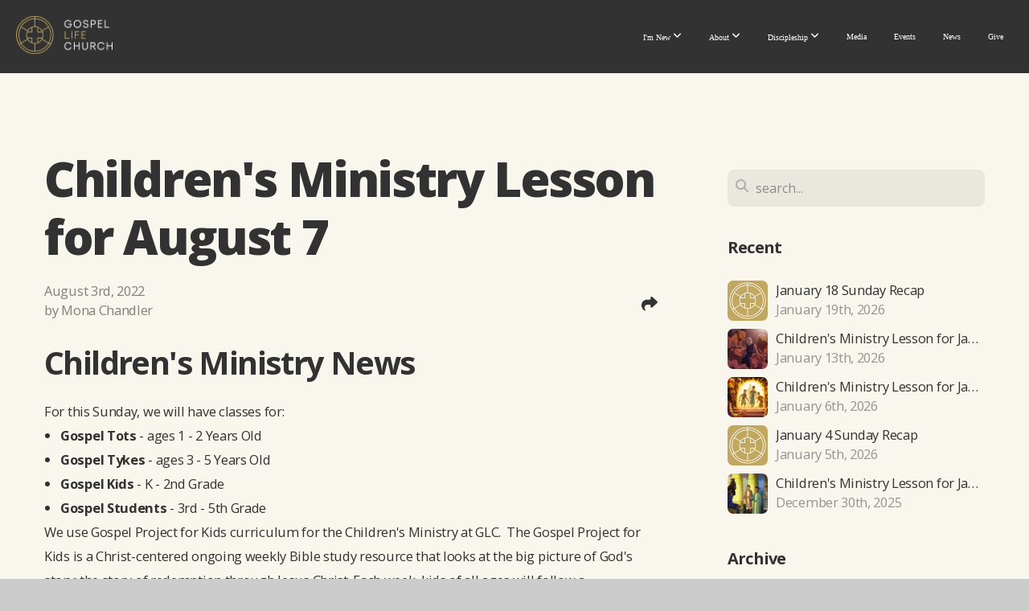

--- FILE ---
content_type: text/html; charset=UTF-8
request_url: https://www.gospellifenb.com/blog/2022/08/03/children-s-ministry-lesson-for-august-7
body_size: 11028
content:
<!DOCTYPE html>
<html class="wf-loading">
	<head>
		<meta http-equiv="Content-Type" content="text/html; charset=utf-8" />
		<meta name="viewport" content="width=device-width, initial-scale=1.0" />
<meta name="provider" content="snappages" />
<meta http-equiv="X-UA-Compatible" content="IE=Edge"/>
    <meta name="keywords" content="church, gospel, reformed, missional, Jesus" />
    <link rel="alternate" type="application/rss+xml" title="RSS" href="/blog/rss" />
        <meta name="description" content="For this Sunday, we will have classes for:Gospel Tots - ages 1 - 2 Years Old&nbsp;Gospel Tykes - ages 3 - 5 Years Old&nbsp;Gospel Kids&nbsp;- K - 2nd GradeGospel Students&nbsp;- 3rd - 5th GradeWe use Gospel Project for Kids curriculum for the Children's Ministry at GLC. &nbsp;The Gospel Project for Kids is a Christ-centered ongoing weekly Bible study resource that looks at the big picture of God's story; the story of rede..." />
        <meta name="twitter:card" value="summary">
        <meta property="og:title" content="Children's Ministry Lesson for August 7" />
        <meta property="og:type" content="article" />
        <meta property="og:url" content="http://www.gospellifenb.com/blog/2022/08/03/children-s-ministry-lesson-for-august-7" />
        <meta property="og:image" content="http://storage2.snappages.site/W9QJWP/assets/images/8298014_3200x1800_2500.jpg" />
        <meta property="og:image:secure_url" content="https://storage2.snappages.site/W9QJWP/assets/images/8298014_3200x1800_2500.jpg" />
        <meta property="og:site_name" content="Gospel Life Church | New Braunfels, TX" />
        <meta property="og:description" content="For this Sunday, we will have classes for:Gospel Tots - ages 1 - 2 Years Old&nbsp;Gospel Tykes - ages 3 - 5 Years Old&nbsp;Gospel Kids&nbsp;- K - 2nd GradeGospel Students&nbsp;- 3rd - 5th GradeWe use Gospel Project for Kids curriculum for the Children's Ministry at GLC. &nbsp;The Gospel Project for Kids is a Christ-centered ongoing weekly Bible study resource that looks at the big picture of God's story; the story of rede..." />
    <link rel="shortcut icon" href="https://storage2.snappages.site/W9QJWP/assets/favicon.png">
<link rel="canonical" href="https://www.gospellifenb.com/blog/2022/08/03/children-s-ministry-lesson-for-august-7" />
<title>Children's Ministry Lesson for August 7 | Gospel Life Church | New Braunfels, TX</title>
    <script defer src="https://ajax.googleapis.com/ajax/libs/jquery/2.1.3/jquery.min.js"></script>
<script>
	var wid=23153, pid=331059, ptype='blog', tid=63042, custom_fonts = "Lato:100,100italic,300,300italic,regular,italic,700,700italic,900,900italic|NTR:regular|Open Sans:300,300italic,regular,italic,600,600italic,700,700italic,800,800italic&display=swap";var page_type="blog-post", render_url="https://site.snappages.site";</script>
<link href="https://assets2.snappages.site/global/styles/website.min.css?v=1768428243" type="text/css" rel="stylesheet" /><script defer src="https://assets2.snappages.site/global/assets/js/website.min.js?v=1768428243" type="text/javascript"></script><script src="https://s7.addthis.com/js/300/addthis_widget.js#async=1" type="text/javascript"></script>
<link class="core-style" href="https://storage2.snappages.site/W9QJWP/assets/themes/63042/style1761235749.css" type="text/css" rel="stylesheet" />
<link href="https://site.snappages.site/assets/icons/fontawesome/webfonts/fa-brands-400.woff2" rel="preload" as="font" type="font/woff2" crossorigin="anonymous"/>
<link href="https://site.snappages.site/assets/icons/fontawesome/webfonts/fa-regular-400.woff2" rel="preload" as="font" type="font/woff2" crossorigin="anonymous"/>
<link href="https://site.snappages.site/assets/icons/fontawesome/webfonts/fa-solid-900.woff2" rel="preload" as="font" type="font/woff2" crossorigin="anonymous"/>
<link href="https://site.snappages.site/assets/icons/fontawesome/css/all.min.css" rel="stylesheet"/>
<link href="https://site.snappages.site/assets/icons/fontawesome/css/all.min.css" rel="stylesheet"/>
<noscript><link href="https://site.snappages.site/assets/icons/fontawesome/css/all.min.css" rel="stylesheet" as="style"/></noscript>
<link href="https://site.snappages.site/assets/icons/fontawesome/css/v4-shims.min.css" rel="preload" as="style" onload="this.rel='stylesheet'"/>
<noscript><link href="https://site.snappages.site/assets/icons/fontawesome/css/v4-shims.min.css" rel="stylesheet" as="style"/></noscript>
<link href="https://assets2.snappages.site/global/assets/icons/pixeden/css/pe-icon-7-stroke.min.css" rel="preload" as="style" onload="this.rel='stylesheet'"/>
<noscript><link href="https://assets2.snappages.site/global/assets/icons/pixeden/css/pe-icon-7-stroke.min.css" rel="stylesheet" as="style"/></noscript>
<link href="https://assets2.snappages.site/global/assets/icons/typicons/typicons.min.css" rel="preload" as="style" onload="this.rel='stylesheet'"/>
<noscript><link href="https://assets2.snappages.site/global/assets/icons/typicons/typicons.min.css" rel="preload" as="stylesheet"/></noscript>
<link href="https://use.typekit.net/hqk1yln.css" rel="stylesheet" />

<svg xmlns="https://www.w3.org/2000/svg" style="display:none;">
    <symbol id="sp-icon-amazon" viewBox="0 0 50 50">
        <g fill-rule="nonzero">
          <path id="Shape" d="M0.0909090909,38.8 C0.242409091,38.53335 0.484818182,38.51665 0.818181818,38.75 C8.39390909,43.58335 16.6363636,46 25.5454545,46 C31.4848182,46 37.3484545,44.78335 43.1363636,42.35 C43.2878636,42.28335 43.5075455,42.18335 43.7954545,42.05 C44.0833182,41.91665 44.2878636,41.81665 44.4090909,41.75 C44.8636364,41.55 45.2196818,41.65 45.4772727,42.05 C45.7348182,42.45 45.6515,42.81665 45.2272727,43.15 C44.6818182,43.58335 43.9848182,44.08335 43.1363636,44.65 C40.5302727,46.35 37.6211818,47.66665 34.4090909,48.6 C31.1969545,49.53335 28.0605909,50 25,50 C20.2727273,50 15.803,49.09165 11.5909091,47.275 C7.37877273,45.45835 3.60604545,42.9 0.272727273,39.6 C0.0909090909,39.43335 0,39.26665 0,39.1 C0,39 0.0302727273,38.9 0.0909090909,38.8 Z M13.7727273,24.55 C13.7727273,22.25 14.2878636,20.28335 15.3181818,18.65 C16.3484545,17.01665 17.7575455,15.78335 19.5454545,14.95 C21.1818182,14.18335 23.1969545,13.63335 25.5909091,13.3 C26.4090909,13.2 27.7424091,13.06665 29.5909091,12.9 L29.5909091,12.05 C29.5909091,9.91665 29.3787727,8.48335 28.9545455,7.75 C28.3181818,6.75 27.3181818,6.25 25.9545455,6.25 L25.5909091,6.25 C24.5909091,6.35 23.7272727,6.7 23,7.3 C22.2727273,7.9 21.803,8.73335 21.5909091,9.8 C21.4696818,10.46665 21.1666364,10.85 20.6818182,10.95 L15.4545455,10.25 C14.9393636,10.11665 14.6818182,9.81665 14.6818182,9.35 C14.6818182,9.25 14.6969545,9.13335 14.7272727,9 C15.2424091,6.03335 16.5075455,3.83335 18.5227273,2.4 C20.5378636,0.96665 22.8939091,0.16665 25.5909091,0 L26.7272727,0 C30.1818182,0 32.8787727,0.98335 34.8181818,2.95 C35.1223778,3.2848521 35.4034595,3.64418094 35.6590909,4.025 C35.9166364,4.40835 36.1211818,4.75 36.2727273,5.05 C36.4242273,5.35 36.5605909,5.78335 36.6818182,6.35 C36.803,6.91665 36.8939091,7.30835 36.9545455,7.525 C37.0151364,7.74165 37.0605909,8.20835 37.0909091,8.925 C37.1211818,9.64165 37.1363636,10.06665 37.1363636,10.2 L37.1363636,22.3 C37.1363636,23.16665 37.25,23.95835 37.4772727,24.675 C37.7045455,25.39165 37.9242273,25.90835 38.1363636,26.225 C38.3484545,26.54165 38.6969545,27.05 39.1818182,27.75 C39.3636364,28.05 39.4545455,28.31665 39.4545455,28.55 C39.4545455,28.81665 39.3333182,29.05 39.0909091,29.25 C36.5757273,31.65 35.2120909,32.95 35,33.15 C34.6363636,33.45 34.1969545,33.48335 33.6818182,33.25 C33.2575455,32.85 32.8863636,32.46665 32.5681818,32.1 C32.25,31.73335 32.0227273,31.46665 31.8863636,31.3 C31.75,31.13335 31.5302727,30.80835 31.2272727,30.325 C30.9242273,29.84165 30.7120909,29.51665 30.5909091,29.35 C28.8939091,31.38335 27.2272727,32.65 25.5909091,33.15 C24.5605909,33.48335 23.2878636,33.65 21.7727273,33.65 C19.4393636,33.65 17.5227273,32.85835 16.0227273,31.275 C14.5227273,29.69165 13.7727273,27.45 13.7727273,24.55 Z M21.5909091,23.55 C21.5909091,24.85 21.8863636,25.89165 22.4772727,26.675 C23.0681818,27.45835 23.8636364,27.85 24.8636364,27.85 C24.9545455,27.85 25.0833182,27.83335 25.25,27.8 C25.4166364,27.76665 25.5302727,27.75 25.5909091,27.75 C26.8636364,27.38335 27.8484545,26.48335 28.5454545,25.05 C28.8787727,24.41665 29.1287727,23.725 29.2954545,22.975 C29.4620909,22.225 29.553,21.61665 29.5681818,21.15 C29.5833182,20.68335 29.5909091,19.91665 29.5909091,18.85 L29.5909091,17.6 C27.8333182,17.6 26.5,17.73335 25.5909091,18 C22.9242273,18.83335 21.5909091,20.68335 21.5909091,23.55 Z M40.6818182,39.65 C40.7424091,39.51665 40.8333182,39.38335 40.9545455,39.25 C41.7120909,38.68335 42.4393636,38.3 43.1363636,38.1 C44.2878636,37.76665 45.4090909,37.58335 46.5,37.55 C46.803,37.51665 47.0909091,37.53335 47.3636364,37.6 C48.7272727,37.73335 49.5454545,37.98335 49.8181818,38.35 C49.9393636,38.55 50,38.85 50,39.25 L50,39.6 C50,40.76665 49.7120909,42.14165 49.1363636,43.725 C48.5605909,45.30835 47.7575455,46.58335 46.7272727,47.55 C46.5757273,47.68335 46.4393636,47.75 46.3181818,47.75 C46.2575455,47.75 46.1969545,47.73335 46.1363636,47.7 C45.9545455,47.6 45.9090909,47.41665 46,47.15 C47.1211818,44.25 47.6818182,42.23335 47.6818182,41.1 C47.6818182,40.73335 47.6211818,40.46665 47.5,40.3 C47.1969545,39.9 46.3484545,39.7 44.9545455,39.7 C44.4393636,39.7 43.8333182,39.73335 43.1363636,39.8 C42.3787727,39.9 41.6818182,40 41.0454545,40.1 C40.8636364,40.1 40.7424091,40.06665 40.6818182,40 C40.6211818,39.93335 40.6060455,39.86665 40.6363636,39.8 C40.6363636,39.76665 40.6515,39.71665 40.6818182,39.65 Z"/>
        </g>
    </symbol>
    <symbol id="sp-icon-roku" viewBox="0 0 50 50">
        <g>
          <path id="Combined-Shape" d="M8,0 L42,0 C46.418278,-8.11624501e-16 50,3.581722 50,8 L50,42 C50,46.418278 46.418278,50 42,50 L8,50 C3.581722,50 5.41083001e-16,46.418278 0,42 L0,8 C-5.41083001e-16,3.581722 3.581722,8.11624501e-16 8,0 Z M9.94591393,22.6758056 C9.94591393,23.9554559 8.93797503,25.0040346 7.705466,25.0040346 L6.5944023,25.0040346 L6.5944023,20.3268077 L7.705466,20.3268077 C8.93797503,20.3268077 9.94591393,21.3746529 9.94591393,22.6758056 Z M15,32 L11.1980679,26.5137477 C12.6117075,25.6540149 13.5405811,24.2489259 13.5405811,22.6758056 C13.5405811,20.0964239 11.1176341,18 8.14917631,18 L3,18 L3,31.9899135 L6.5944023,31.9899135 L6.5944023,27.3332264 L7.6834372,27.3332264 L10.9214498,32 L15,32 Z M19.4209982,23.6089545 C20.3760082,23.6089545 21.1686305,24.9005713 21.1686305,26.4995139 C21.1686305,28.098368 20.3760082,29.3917084 19.4209982,29.3917084 C18.4876486,29.3917084 17.6937241,28.0984122 17.6937241,26.4995139 C17.6937241,24.9006155 18.4876486,23.6089545 19.4209982,23.6089545 Z M24.8610089,26.4995139 C24.8610089,23.4472925 22.4211995,21 19.4209982,21 C16.4217953,21 14,23.4472925 14,26.4995139 C14,29.5540333 16.4217953,32 19.4209982,32 C22.4211995,32 24.8610089,29.5540333 24.8610089,26.4995139 Z M33.154894,21.2236663 L29.0835675,25.3681007 L29.0835675,21.2099662 L25.549974,21.2099662 L25.549974,31.7778363 L29.0835675,31.7778363 L29.0835675,27.4910969 L33.3340371,31.7778363 L37.7816639,31.7778363 L32.3803293,26.2779246 L36.8541742,21.7246949 L36.8541742,27.9961029 C36.8541742,30.0783079 38.0840844,31.9999116 41.1813884,31.9999116 C42.6517766,31.9999116 44.001101,31.1508546 44.6569026,30.3826285 L46.24575,31.7777921 L47,31.7777921 L47,21.2236663 L43.4663631,21.2236663 L43.4663631,28.056914 C43.0684459,28.7640196 42.5140009,29.2086122 41.657092,29.2086122 C40.7876817,29.2086122 40.3887661,28.6838515 40.3887661,27.0054037 L40.3887661,21.2236663 L33.154894,21.2236663 Z"/>
        </g>
    </symbol>
    <symbol id="sp-icon-google-play" viewBox="0 0 50 50">
	    <g fill-rule="nonzero">
	      <path id="top" d="M7.60285132,19.9078411 C12.5081466,14.9434827 20.3874745,6.92617108 24.6425662,2.55295316 L27.0855397,0.0509164969 L30.6904277,3.63645621 C32.6802444,5.62627291 34.2953157,7.30040733 34.2953157,7.35947047 C34.2953157,7.55651731 3.60386965,24.6751527 3.2296334,24.6751527 C3.01272912,24.6751527 4.70723014,22.8431772 7.60285132,19.9078411 Z" transform="matrix(1 0 0 -1 0 24.726)"/>
	            <path id="Shape" d="M0.767311609,49.8798639 C0.5901222,49.6828171 0.353869654,49.2693751 0.235234216,48.9735503 C0.0773930754,48.5794566 0.0183299389,41.3498232 0.0183299389,25.6690696 C0.0183299389,0.749517674 -0.0407331976,2.04992501 1.20010183,1.16295963 L1.83044807,0.709802806 L13.9256619,12.8050167 L26.0213849,24.9012488 L22.9088595,28.05298 C21.1950102,29.7866867 15.5804481,35.4796602 10.4394094,40.7194769 C1.61405295,49.6833262 1.06262729,50.2148945 0.767311609,49.8798639 Z" transform="matrix(1 0 0 -1 0 50.66)"/>
	            <path id="Shape" d="M32.1283096,28.868403 L28.287169,25.0272624 L31.5376782,21.7375476 C33.3304481,19.9249203 34.8864562,18.408627 34.9852342,18.3689121 C35.2214868,18.309849 45.0320774,23.6876494 45.5442974,24.1601545 C45.7413442,24.3373439 45.9974542,24.7711525 46.1155804,25.1453887 C46.450611,26.1499712 45.938391,27.0364274 44.5595723,27.8638205 C43.5748473,28.454961 37.3691446,31.9417227 36.3447047,32.4732909 C35.9893075,32.6703378 35.5560081,32.2961015 32.1283096,28.868403 Z" transform="matrix(1 0 0 -1 0 50.884)"/>
	            <path id="bottom" d="M16.1323829,37.9725051 C10.0850305,31.9643585 5.19959267,27.0392057 5.27851324,27.0392057 C5.33757637,27.0392057 5.84979633,27.2953157 6.401222,27.6104888 C7.48472505,28.2016293 28.8783096,39.9419552 31.3406314,41.2815682 C33.9210794,42.660387 34.0198574,42.1680244 30.4541752,45.7535642 C28.7204684,47.4872709 27.2627291,48.9052953 27.203666,48.9052953 C27.1446029,48.885947 22.160387,43.9806517 16.1323829,37.9725051 Z" transform="matrix(1 0 0 -1 0 75.945)"/>
	    </g>
    </symbol>
    <symbol id="sp-icon-apple" viewBox="0 0 50 50">
	    <g fill-rule="nonzero">
	      <path id="Shape" d="M33.9574406,26.5634279 C34.0276124,34.1300976 40.5866722,36.6480651 40.6593407,36.6801167 C40.6038808,36.8576056 39.6113106,40.2683744 37.2037125,43.7914576 C35.1223643,46.8374278 32.9623738,49.8720595 29.5596196,49.9349127 C26.2160702,49.9966052 25.1409344,47.9496797 21.3183084,47.9496797 C17.4968415,47.9496797 16.3023155,49.8721487 13.1372718,49.9966945 C9.85274871,50.1212403 7.35152871,46.7030612 5.25306112,43.668251 C0.964911488,37.4606036 -2.31212183,26.1269374 2.08810657,18.476523 C4.27404374,14.6772963 8.18048359,12.2714647 12.420574,12.2097721 C15.6458924,12.1481688 18.6901193,14.3824933 20.6618852,14.3824933 C22.6324029,14.3824933 26.3318047,11.6955185 30.2209468,12.0901367 C31.8490759,12.1579896 36.4193394,12.748667 39.353895,17.0498265 C39.1174329,17.1966031 33.9007325,20.2374843 33.9574406,26.5634279 M27.6736291,7.98325071 C29.4174035,5.86972218 30.5910653,2.92749548 30.2708784,0 C27.7573538,0.101154388 24.7179418,1.67712725 22.9150518,3.78949514 C21.2993165,5.66009243 19.8842887,8.65410161 20.2660876,11.5236543 C23.0677001,11.7406943 25.9297656,10.0981184 27.6736291,7.98325071"/>
	    </g>
    </symbol>
    <symbol id="sp-icon-windows" viewBox="0 0 50 50">
	    <g fill-rule="nonzero">
	      <path id="Shape" d="M0,7.0733463 L20.3540856,4.30155642 L20.3628405,23.9346304 L0.0184824903,24.0503891 L0,7.07354086 L0,7.0733463 Z M20.344358,26.1964981 L20.3599222,45.8466926 L0.0157587549,43.0496109 L0.0145914397,26.064786 L20.3441634,26.1964981 L20.344358,26.1964981 Z M22.8116732,3.93871595 L49.7992218,0 L49.7992218,23.6848249 L22.8116732,23.8988327 L22.8116732,3.93891051 L22.8116732,3.93871595 Z M49.8054475,26.381323 L49.7990272,49.9593385 L22.8114786,46.1503891 L22.7737354,26.3371595 L49.8054475,26.381323 Z"/>
	    </g>
    </symbol>
</svg>

	</head>
	<body>
		<div id="sp-wrapper">
			<header id="sp-header">
				<div id="sp-bar"><div id="sp-bar-text"><span></span></div><div id="sp-bar-social" class="sp-social-holder" data-style="icons" data-shape="circle"><a class="facebook" href="" target="_blank" data-type="facebook"><i class="fa fa-fw fa-facebook"></i></a><a class="twitter" href="" target="_blank" data-type="twitter"><i class="fa fa-fw fa-twitter"></i></a><a class="pinterest" href="" target="_blank" data-type="pinterest"><i class="fa fa-fw fa-pinterest"></i></a><a class="instagram" href="" target="_blank" data-type="instagram"><i class="fa fa-fw fa-instagram"></i></a></div></div>
				<div id="sp-logo"><a href="/home" target="_self"><img src="https://storage2.snappages.site/W9QJWP/assets/images/13447479_5615x2177_500.png" width="120px"/></a></div>
				<div id="sp-nav"><nav id="sp-nav-links"><ul><li style="z-index:1250;" id="nav_home" data-type="basic"><a href="/" target="_self"><span></span>Home</a></li><li style="z-index:1249;" id="nav_im-new" data-type="folder"><a href="/im-new" target="_self"><span></span>I'm New&nbsp;<i class="fa fa-angle-down" style="font-size:12px;vertical-align:10%;"></i></a><ul class="sp-second-nav"><li id="nav_plan-your-visit"><a href="/plan-your-visit" target="_self"><span></span>Plan Your Visit</a></li><li id="nav_next-steps"><a href="/next-steps" target="_self"><span></span>Next Steps</a></li><li id="nav_membership"><a href="/membership" target="_self"><span></span>Membership</a></li></ul></li><li style="z-index:1248;" id="nav_about" data-type="folder"><a href="/about" target="_self"><span></span>About&nbsp;<i class="fa fa-angle-down" style="font-size:12px;vertical-align:10%;"></i></a><ul class="sp-second-nav"><li id="nav_our-story"><a href="/our-story" target="_self"><span></span>Our Story</a></li><li id="nav_mission-and-values"><a href="/mission-and-values" target="_self"><span></span>Mission and Values</a></li><li id="nav_what-we-believe"><a href="/what-we-believe" target="_self"><span></span>What We Believe</a></li><li id="nav_leadership"><a href="/leadership" target="_self"><span></span>Leadership</a></li><li id="nav_affiliations"><a href="/affiliations" target="_self"><span></span>Affiliations</a></li><li id="nav_contact-us"><a href="/contact-us" target="_self"><span></span>Contact Us</a></li></ul></li><li style="z-index:1247;" id="nav_discipleship" data-type="folder"><a href="/discipleship" target="_self"><span></span>Discipleship&nbsp;<i class="fa fa-angle-down" style="font-size:12px;vertical-align:10%;"></i></a><ul class="sp-second-nav"><li id="nav_sunday-gatherings"><a href="/sunday-gatherings" target="_self"><span></span>Sunday Gatherings</a></li><li id="nav_family-amp-children"><a href="/family-amp-children" target="_self"><span></span>Family &amp; Children</a></li><li id="nav_gospel-communities"><a href="/gospel-communities" target="_self"><span></span>Gospel Communities</a></li><li id="nav_discipleship-groups"><a href="/discipleship-groups" target="_self"><span></span>Discipleship Groups</a></li><li id="nav_equipping-classes"><a href="/equipping-classes" target="_self"><span></span>Equipping Classes</a></li><li id="nav_men-amp-women"><a href="/men-amp-women" target="_self"><span></span>Men &amp; Women</a></li><li id="nav_music"><a href="/music" target="_self"><span></span>Music</a></li></ul></li><li style="z-index:1246;" id="nav_media" data-type="basic"><a href="/media" target="_self"><span></span>Media</a></li><li style="z-index:1245;" id="nav_events" data-type="basic"><a href="/events" target="_self"><span></span>Events</a></li><li style="z-index:1244;" id="nav_news" data-type="basic"><a href="/news" target="_self"><span></span>News</a></li><li style="z-index:1243;" id="nav_give" data-type="basic"><a href="/give" target="_self"><span></span>Give</a></li></ul></nav></div><div id="sp-nav-button"></div>
			</header>
			<main id="sp-content">
				<section class="sp-section sp-scheme-0" data-index="28" data-scheme="0"><div class="sp-section-slide"  data-label="Main" ><div class="sp-section-content" ><div class="sp-grid sp-col sp-col-24"><div class="sp-row"><div class="sp-col sp-col-16"><div class="sp-block sp-heading-block " data-type="heading" data-id="0" style=""><div class="sp-block-content"  style=""><span class='h1' ><h1 >Children's Ministry Lesson for August 7</h1></span></div></div><div class="sp-row"><div class="sp-col sp-col-8"><div class="sp-block sp-blog_post_author-block " data-type="blog_post_author" data-id="1" style=""><div class="sp-block-content"  style=""><div class="sp-author-info">August 3rd, 2022<br>by Mona Chandler</div></div></div></div><div class="sp-col sp-col-8"><div class="sp-block sp-share-block " data-type="share" data-id="2" style="text-align:right;padding-top:25px;padding-bottom:25px;"><div class="sp-block-content"  style=""><div class="sp-share-holder"><a class="sp-share-button" id="copy-url-button" title="Copy to Clipboard"><span><i class="fa fa-share fa-fw"></i></span></a></div><script>
							document.querySelector('#copy-url-button').addEventListener('click', () => {
								window.navigator.clipboard.writeText(window.location.href).then(() => alert('Blog post URL copied to clipboard!'));
							});
						</script></div></div></div></div><div class="sp-block sp-heading-block " data-type="heading" data-id="3" style="text-align:start;"><div class="sp-block-content"  style=""><span class='h2' ><h2 ><b>Children's Ministry News</b></h2></span></div></div><div class="sp-block sp-text-block " data-type="text" data-id="4" style=""><div class="sp-block-content"  style="">For this Sunday, we will have classes for:<br><ul><li><b>Gospel Tots</b> - ages 1 - 2 Years Old&nbsp;</li><li><b>Gospel Tykes</b> - ages 3 - 5 Years Old&nbsp;</li><li><b>Gospel Kids</b>&nbsp;- K - 2nd Grade</li><li><b>Gospel Students</b>&nbsp;- 3rd - 5th Grade</li></ul>We use Gospel Project for Kids curriculum for the Children's Ministry at GLC. &nbsp;The Gospel Project for Kids is a Christ-centered ongoing weekly Bible study resource that looks at the big picture of God's story; the story of redemption through Jesus Christ. Each week, kids of all ages will follow a chronological timeline of Bible events, all the while learning how each story points to the gospel of Jesus Christ. &nbsp;<br><br>And now for this weeks lesson...&nbsp;</div></div><div class="sp-block sp-heading-block " data-type="heading" data-id="5" style="text-align:start;"><div class="sp-block-content"  style=""><span class='h2' ><h2 ><b>God Gave Solomon Wisdom</b></h2></span></div></div><div class="sp-block sp-text-block " data-type="text" data-id="6" style="text-align:start;"><div class="sp-block-content"  style=""><b>This upcoming Sunday your child will learn about:</b> God Gave Solomon Wisdom<br><b>Story Point:&nbsp;</b> Solomon was a wise king who wanted to do God’s plan. Solomon wasn’t perfect, but God had a plan to give His people a greater and wiser king—His Son, Jesus. Jesus completely trusted God. Jesus surrendered His own life to die on the cross for our sin.<br><b>Family Bible Reading:</b> The LORD is a compassionate and gracious God, slow to anger and abounding in faithful love and truth. Exodus 34:6<br><b>Big Picture Question:</b> What is mercy?<br><b>Big Picture Answer:&nbsp;</b> Mercy is when God does not give us the punishment that we deserve.</div></div><div class="sp-block sp-heading-block " data-type="heading" data-id="7" style="text-align:start;"><div class="sp-block-content"  style=""><span class='h2' ><h2 ><b>Gospel Gems to Discuss at Home</b></h2></span></div></div><div class="sp-block sp-text-block " data-type="text" data-id="8" style="text-align:start;"><div class="sp-block-content"  style=""><b>Gospel Tots (ages 1 &amp; 2 years old)</b><ul><li>Jesus is the wisest king of all.</li></ul><b>Gospel Tykes (ages 3 -5 years old)</b><br><ul><li>Solomon was a wise king who wanted to follow God’s plan. God had a plan to send a wiser king—Jesus. Jesus trusted God and followed God’s plan.</li></ul><b>Gospel Kids (K - 2nd grade)</b><ul><li>Solomon was a wise king who wanted to follow God’s plan, but Solomon was not perfect. God had a plan to send a greater and wiser king—Jesus. Jesus trusted God and followed God’s plan by dying on the cross for our sin.</li></ul><b>Gospel Students (3rd - 5th grade)</b><ul><li>Solomon was a wise king who wanted to do God’s plan. Solomon wasn’t perfect, but God had a plan to give His people a greater and wiser king—His Son, Jesus. Jesus completely trusted God. Jesus surrendered His own life to die on the cross for our sin.</li></ul></div></div><div class="sp-block sp-heading-block " data-type="heading" data-id="9" style="text-align:start;"><div class="sp-block-content"  style=""><span class='h2' ><h2 ><b>Watch the video lesson below!</b></h2></span></div></div><div class="sp-block sp-video-block " data-type="video" data-id="10" style="text-align:start;"><div class="sp-block-content"  style=""><div class="video-holder"  data-id="K8RXQv_lTzU" data-source="youtube"><iframe src="https://www.youtube.com/embed/K8RXQv_lTzU?rel=0" frameborder="0" allowfullscreen></iframe></div></div></div><div class="sp-block sp-spacer-block " data-type="spacer" data-id="11" style=""><div class="sp-block-content"  style=""><div class="spacer-holder" data-height="50" style="height:50px;"></div></div></div><div class="sp-block sp-blog_post_categories-block " data-type="blog_post_categories" data-id="12" style=""><div class="sp-block-content"  style=""></div></div><div class="sp-block sp-spacer-block " data-type="spacer" data-id="13" style=""><div class="sp-block-content"  style=""><div class="spacer-holder" data-height="20" style="height:20px;"></div></div></div><div class="sp-block sp-divider-block " data-type="divider" data-id="14" style=""><div class="sp-block-content"  style=""><div class="sp-divider-holder"></div></div></div><div class="sp-block sp-spacer-block " data-type="spacer" data-id="15" style=""><div class="sp-block-content"  style=""><div class="spacer-holder" data-height="20" style="height:20px;"></div></div></div></div><div class="sp-col sp-col-1"></div><div class="sp-col sp-col-7"><div class="sp-block sp-spacer-block  sp-hide-desktop sp-hide-tablet" data-type="spacer" data-id="16" style=""><div class="sp-block-content"  style=""><div class="spacer-holder" data-height="20" style="height:20px;"></div></div></div><div class="sp-block sp-divider-block  sp-hide-desktop sp-hide-tablet" data-type="divider" data-id="17" style=""><div class="sp-block-content"  style=""><div class="sp-divider-holder"></div></div></div><div class="sp-block sp-spacer-block  sp-hide-desktop sp-hide-tablet" data-type="spacer" data-id="18" style=""><div class="sp-block-content"  style=""><div class="spacer-holder" data-height="20" style="height:20px;"></div></div></div><div class="sp-block sp-search-block " data-type="search" data-id="19" style=""><div class="sp-block-content"  style=""><div class="sp-search-holder" data-target="all">
            <div class="sp-fieldset" data-type="search">
              <div class="sp-field-wrapper"><input type="text" class="sp-field icon" placeholder="search..."/></div>
              <i class="fa fa-search"></i>
            </div>
          </div></div></div><div class="sp-block sp-heading-block " data-type="heading" data-id="20" style=""><div class="sp-block-content"  style=""><span class='h3' ><h3 ><b>Recent</b></h3></span></div></div><div class="sp-block sp-posts-block " data-type="posts" data-id="21" style=""><div class="sp-block-content"  style=""><div class="sp-posts-holder"  data-style="simple" data-display="5" data-source="published"><a class="sp-post-item clear-fix" href="/blog/2026/01/19/january-18-sunday-recap" data-url="/blog/2026/01/19/january-18-sunday-recap"><div class="sp-post-item-thumb" style="background-image:URL(https://storage2.snappages.site/W9QJWP/assets/images/21682895_2048x2048_100.png);"></div><div class="sp-post-item-details">
									<div class="sp-post-item-title">January 18 Sunday Recap </div>
									<div class="sp-post-item-date">January 19th, 2026</div>
								</div>
								<div class="sp-divider-border"></div>
							</a><a class="sp-post-item clear-fix" href="/blog/2026/01/13/children-s-ministry-lesson-for-january-18" data-url="/blog/2026/01/13/children-s-ministry-lesson-for-january-18"><div class="sp-post-item-thumb" style="background-image:URL(https://storage2.snappages.site/W9QJWP/assets/images/22644423_3200x1800_100.jpg);"></div><div class="sp-post-item-details">
									<div class="sp-post-item-title">Children's Ministry Lesson for January 18</div>
									<div class="sp-post-item-date">January 13th, 2026</div>
								</div>
								<div class="sp-divider-border"></div>
							</a><a class="sp-post-item clear-fix" href="/blog/2026/01/06/children-s-ministry-lesson-for-january-11" data-url="/blog/2026/01/06/children-s-ministry-lesson-for-january-11"><div class="sp-post-item-thumb" style="background-image:URL(https://storage2.snappages.site/W9QJWP/assets/images/22549621_3200x1800_100.jpg);"></div><div class="sp-post-item-details">
									<div class="sp-post-item-title">Children's Ministry Lesson for January 11</div>
									<div class="sp-post-item-date">January 6th, 2026</div>
								</div>
								<div class="sp-divider-border"></div>
							</a><a class="sp-post-item clear-fix" href="/blog/2026/01/05/january-4-sunday-recap" data-url="/blog/2026/01/05/january-4-sunday-recap"><div class="sp-post-item-thumb" style="background-image:URL(https://storage2.snappages.site/W9QJWP/assets/images/21682895_2048x2048_100.png);"></div><div class="sp-post-item-details">
									<div class="sp-post-item-title">January 4 Sunday Recap</div>
									<div class="sp-post-item-date">January 5th, 2026</div>
								</div>
								<div class="sp-divider-border"></div>
							</a><a class="sp-post-item clear-fix" href="/blog/2025/12/30/children-s-ministry-lesson-for-january-4" data-url="/blog/2025/12/30/children-s-ministry-lesson-for-january-4"><div class="sp-post-item-thumb" style="background-image:URL(https://storage2.snappages.site/W9QJWP/assets/images/22460360_3200x1800_100.jpg);"></div><div class="sp-post-item-details">
									<div class="sp-post-item-title">Children's Ministry Lesson for January 4</div>
									<div class="sp-post-item-date">December 30th, 2025</div>
								</div>
								<div class="sp-divider-border"></div>
							</a></div></div></div><div class="sp-block sp-heading-block " data-type="heading" data-id="22" style=""><div class="sp-block-content"  style=""><span class='h3' ><h3 ><b>Archive</b></h3></span></div></div><div class="sp-block sp-archive-block " data-type="archive" data-id="23" style=""><div class="sp-block-content"  style=""><div class="sp-archive-holder"><div class="sp-archive-item closed"><i class="fa fa-angle-right fw"></i>&nbsp;2026<div class="sp-archive-content"><div class="sp-archive-item closed"><i class="fa fa-angle-right fw"></i>&nbsp;January<div class="sp-archive-content"><a href='/blog/2026/01/05/january-4-sunday-recap'>January 4 Sunday Recap</a><a href='/blog/2026/01/06/children-s-ministry-lesson-for-january-11'>Children's Ministry Lesson for January 11</a><a href='/blog/2026/01/13/children-s-ministry-lesson-for-january-18'>Children's Ministry Lesson for January 18</a><a href='/blog/2026/01/19/january-18-sunday-recap'>January 18 Sunday Recap </a></div></div></div></div><div class="sp-archive-item closed"><i class="fa fa-angle-right fw"></i>&nbsp;2025<div class="sp-archive-content"><div class="sp-archive-item closed"><i class="fa fa-angle-right fw"></i>&nbsp;January<div class="sp-archive-content"><a href='/blog/2025/01/01/sunday-recap-december-29th-2024'>Sunday Recap - December 29th, 2024    </a><a href='/blog/2025/01/02/children-s-ministry-lesson-for-january-5'>Children's Ministry Lesson for January 5</a><a href='/blog/2025/01/07/sunday-recap-january-5th-2025'>Sunday Recap - January 5th, 2025</a><a href='/blog/2025/01/10/children-s-ministry-lesson-for-january-12'>Children's Ministry Lesson for January 12</a><a href='/blog/2025/01/16/children-s-ministry-lesson-for-january-19'>Children's Ministry Lesson for January 19</a><a href='/blog/2025/01/18/sunday-recap-january-12th-2025'>Sunday Recap - January 12th, 2025 </a><a href='/blog/2025/01/20/children-s-ministry-lesson-for-january-26'>Children's Ministry Lesson for January 26</a><a href='/blog/2025/01/23/sunday-recap-january-19th-2025'>Sunday Recap - January 19th, 2025 </a><a href='/blog/2025/01/28/children-s-ministry-lesson-for-february-2'>Children's Ministry Lesson for February 2</a></div></div><div class="sp-archive-item closed"><i class="fa fa-angle-right fw"></i>&nbsp;February<div class="sp-archive-content"><a href='/blog/2025/02/04/sunday-recap-february-2nd-2025'>Sunday Recap - February 2nd, 2025  </a><a href='/blog/2025/02/04/children-s-ministry-lesson-for-february-9'>Children's Ministry Lesson for February 9</a><a href='/blog/2025/02/11/children-s-ministry-lesson-for-february-16'>Children's Ministry Lesson for February 16</a><a href='/blog/2025/02/12/sunday-recap-february-9th-2025'>Sunday Recap - February 9th, 2025   </a><a href='/blog/2025/02/19/children-s-ministry-lesson-for-february-23'>Children's Ministry Lesson for February 23</a><a href='/blog/2025/02/19/sunday-recap-february-15th-2025'>Sunday Recap - February 15th, 2025    </a><a href='/blog/2025/02/25/children-s-ministry-lesson-for-march-2nd'>Children's Ministry Lesson for March 2nd</a><a href='/blog/2025/02/25/sunday-recap-february-23rd-2025'>Sunday Recap - February 23rd, 2025     </a></div></div><div class="sp-archive-item closed"><i class="fa fa-angle-right fw"></i>&nbsp;March<div class="sp-archive-content"><a href='/blog/2025/03/03/sunday-recap-march-2nd-2025'>Sunday Recap - March 2nd, 2025</a><a href='/blog/2025/03/04/children-s-ministry-lesson-for-march-9'>Children's Ministry Lesson for March 9</a><a href='/blog/2025/03/11/children-s-ministry-lesson-for-march-16'>Children's Ministry Lesson for March 16</a><a href='/blog/2025/03/12/sunday-recap-march-9th-2025'>Sunday Recap - March 9th, 2025 </a><a href='/blog/2025/03/18/children-s-ministry-lesson-for-march-23'>Children's Ministry Lesson for March 23</a><a href='/blog/2025/03/18/sunday-recap-march-16th-2025'>Sunday Recap - March 16th, 2025  </a></div></div><div class="sp-archive-item closed"><i class="fa fa-angle-right fw"></i>&nbsp;April<div class="sp-archive-content"><a href='/blog/2025/04/01/sunday-recap-march-30th-2025'>Sunday Recap - March 30th, 2025   </a><a href='/blog/2025/04/02/children-s-ministry-lesson-for-april-6'>Children's Ministry Lesson for April 6</a><a href='/blog/2025/04/08/children-s-ministry-lesson-for-april-13'>Children's Ministry Lesson for April 13</a><a href='/blog/2025/04/09/sunday-recap-april-6th-2025'>Sunday Recap - April 6th, 2025 </a><a href='/blog/2025/04/15/children-s-ministry-lesson-for-april-20'>Children's Ministry Lesson for April 20</a><a href='/blog/2025/04/22/children-s-ministry-lesson-for-april-27'>Children's Ministry Lesson for April 27</a><a href='/blog/2025/04/29/children-s-ministry-lesson-for-may-4'>Children's Ministry Lesson for May 4</a></div></div><div class="sp-archive-item closed"><i class="fa fa-angle-right fw"></i>&nbsp;May<div class="sp-archive-content"><a href='/blog/2025/05/07/children-s-ministry-lesson-for-may-11'>Children's Ministry Lesson for May 11</a><a href='/blog/2025/05/07/sunday-recap-may-4th-2025'>Sunday Recap - May 4th, 2025 </a><a href='/blog/2025/05/13/children-s-ministry-lesson-for-may-18'>Children's Ministry Lesson for May 18</a><a href='/blog/2025/05/21/children-s-ministry-lesson-for-may-25'>Children's Ministry Lesson for May 25</a><a href='/blog/2025/05/27/children-s-ministry-lesson-for-june-1'>Children's Ministry Lesson for June 1</a><a href='/blog/2025/05/28/sunday-recap-may-28th-2025'>Sunday Recap - May 28th, 2025 </a></div></div><div class="sp-archive-item closed"><i class="fa fa-angle-right fw"></i>&nbsp;June<div class="sp-archive-content"><a href='/blog/2025/06/03/children-s-ministry-lesson-for-june-8'>Children's Ministry Lesson for June 8</a><a href='/blog/2025/06/04/sunday-recap-june-1st-2025'>Sunday Recap - June 1st, 2025</a><a href='/blog/2025/06/10/children-s-ministry-lesson-for-june-15'>Children's Ministry Lesson for June 15</a><a href='/blog/2025/06/17/children-s-ministry-lesson-for-june-22'>Children's Ministry Lesson for June 22</a></div></div><div class="sp-archive-item closed"><i class="fa fa-angle-right fw"></i>&nbsp;July<div class="sp-archive-content"><a href='/blog/2025/07/03/children-s-ministry-lesson-for-july-6'>Children's Ministry Lesson for July 6</a><a href='/blog/2025/07/09/children-s-ministry-lesson-for-july-13'>Children's Ministry Lesson for July 13</a><a href='/blog/2025/07/16/children-s-ministry-lesson-for-july-20'>Children's Ministry Lesson for July 20</a><a href='/blog/2025/07/30/children-s-ministry-lesson-for-august-3'>Children's Ministry Lesson for August 3</a></div></div><div class="sp-archive-item closed"><i class="fa fa-angle-right fw"></i>&nbsp;August<div class="sp-archive-content"><a href='/blog/2025/08/07/children-s-ministry-lesson-for-august-10'>Children's Ministry Lesson for August 10</a><a href='/blog/2025/08/14/children-s-ministry-lesson-for-august-17'>Children's Ministry Lesson for August 17</a><a href='/blog/2025/08/20/children-s-ministry-lesson-for-august-24'>Children's Ministry Lesson for August 24</a></div></div><div class="sp-archive-item closed"><i class="fa fa-angle-right fw"></i>&nbsp;September<div class="sp-archive-content"><a href='/blog/2025/09/03/children-s-ministry-lesson-for-september-7'>Children's Ministry Lesson for September 7</a><a href='/blog/2025/09/09/children-s-ministry-lesson-for-september-14'>Children's Ministry Lesson for September 14</a><a href='/blog/2025/09/18/children-s-ministry-lesson-for-september-21'>Children's Ministry Lesson for September 21</a><a href='/blog/2025/09/23/children-s-ministry-lesson-for-september-28'>Children's Ministry Lesson for September 28</a></div></div><div class="sp-archive-item closed"><i class="fa fa-angle-right fw"></i>&nbsp;October<div class="sp-archive-content"><a href='/blog/2025/10/03/children-s-ministry-lesson-for-october-5'>Children's Ministry Lesson for October 5</a><a href='/blog/2025/10/07/children-s-ministry-lesson-for-october-12'>Children's Ministry Lesson for October 12</a><a href='/blog/2025/10/14/children-s-ministry-lesson-for-october-19'>Children's Ministry Lesson for October 19</a><a href='/blog/2025/10/21/children-s-ministry-lesson-for-october-26'>Children's Ministry Lesson for October 26</a><a href='/blog/2025/10/22/sunday-recap-october-19-2025'>Sunday Recap - October 19, 2025</a><a href='/blog/2025/10/29/children-s-ministry-lesson-for-november-2'>Children's Ministry Lesson for November 2</a></div></div><div class="sp-archive-item closed"><i class="fa fa-angle-right fw"></i>&nbsp;November<div class="sp-archive-content"><a href='/blog/2025/11/05/november-2-sermon-recap'>November 2 Sermon Recap</a><a href='/blog/2025/11/06/children-s-ministry-lesson-for-november-9'>Children's Ministry Lesson for November 9</a><a href='/blog/2025/11/11/children-s-ministry-lesson-for-november-16'>Children's Ministry Lesson for November 16</a><a href='/blog/2025/11/17/november-16-sunday-recap'>November 16 Sunday Recap</a><a href='/blog/2025/11/18/children-s-ministry-lesson-for-november-23'>Children's Ministry Lesson for November 23</a><a href='/blog/2025/11/24/november-23-sunday-recap'>November 23 Sunday Recap </a></div></div><div class="sp-archive-item closed"><i class="fa fa-angle-right fw"></i>&nbsp;December<div class="sp-archive-content"><a href='/blog/2025/12/02/november-30-sunday-recap'>November 30 Sunday Recap </a><a href='/blog/2025/12/04/children-s-ministry-lesson-for-december-7'>Children's Ministry Lesson for December 7</a><a href='/blog/2025/12/09/december-7-sunday-recap'>December 7 Sunday Recap </a><a href='/blog/2025/12/09/children-s-ministry-lesson-for-december-14'>Children's Ministry Lesson for December 14</a><a href='/blog/2025/12/15/december-14-sunday-recap'>December 14 Sunday Recap </a><a href='/blog/2025/12/17/children-s-ministry-lesson-for-december-21'>Children's Ministry Lesson for December 21</a><a href='/blog/2025/12/22/december-21-sunday-recap'>December 21 Sunday Recap</a><a href='/blog/2025/12/30/children-s-ministry-lesson-for-january-4'>Children's Ministry Lesson for January 4</a></div></div></div></div><div class="sp-archive-item closed"><i class="fa fa-angle-right fw"></i>&nbsp;2024<div class="sp-archive-content"><div class="sp-archive-item closed"><i class="fa fa-angle-right fw"></i>&nbsp;January<div class="sp-archive-content"><a href='/blog/2024/01/03/children-s-ministry-lesson-for-january-7'>Children's Ministry Lesson for January 7</a><a href='/blog/2024/01/04/sunday-recap-december-31-2023'>Sunday Recap - December 31, 2023</a><a href='/blog/2024/01/08/sunday-recap-january-7-2024'>Sunday Recap - January 7, 2024</a><a href='/blog/2024/01/10/children-s-ministry-lesson-for-january-14'>Children's Ministry Lesson for January 14</a><a href='/blog/2024/01/16/sunday-recap-january-14-2024'>Sunday Recap - January 14, 2024</a><a href='/blog/2024/01/17/children-s-ministry-lesson-for-january-21'>Children's Ministry Lesson for January 21</a><a href='/blog/2024/01/22/sunday-recap-january-21-2024'>Sunday Recap - January 21, 2024</a><a href='/blog/2024/01/24/children-s-ministry-lesson-for-january-28'>Children's Ministry Lesson for January 28</a><a href='/blog/2024/01/29/sunday-recap-january-28-2024'>Sunday Recap - January 28, 2024</a><a href='/blog/2024/01/31/children-s-ministry-lesson-for-february-4'>Children's Ministry Lesson for February 4</a></div></div><div class="sp-archive-item closed"><i class="fa fa-angle-right fw"></i>&nbsp;February<div class="sp-archive-content"><a href='/blog/2024/02/05/sunday-recap-february-4-2024'>Sunday Recap - February 4, 2024</a><a href='/blog/2024/02/07/children-s-ministry-lesson-for-february-11'>Children's Ministry Lesson for February 11</a><a href='/blog/2024/02/12/sunday-recap-february-11-2024'>Sunday Recap - February 11, 2024</a><a href='/blog/2024/02/14/children-s-ministry-lesson-for-february-18'>Children's Ministry Lesson for February 18</a><a href='/blog/2024/02/20/sunday-recap-february-18-2024'>Sunday Recap - February 18, 2024</a><a href='/blog/2024/02/21/children-s-ministry-lesson-for-february-25'>Children's Ministry Lesson for February 25</a><a href='/blog/2024/02/26/sunday-recap-february-25-2024'>Sunday Recap - February 25, 2024</a><a href='/blog/2024/02/28/children-s-ministry-lesson-for-march-3'>Children's Ministry Lesson for March 3</a></div></div><div class="sp-archive-item closed"><i class="fa fa-angle-right fw"></i>&nbsp;March<div class="sp-archive-content"><a href='/blog/2024/03/05/sunday-recap-date-not-for-publishing-copy'>Sunday Recap - March 3, 2024</a><a href='/blog/2024/03/06/children-s-ministry-lesson-for-march-10'>Children's Ministry Lesson for March 10</a><a href='/blog/2024/03/11/sunday-recap-date-not-for-publishing-copy'>Sunday Recap - March 10, 2024</a><a href='/blog/2024/03/13/children-s-ministry-lesson-for-march-17'>Children's Ministry Lesson for March 17</a><a href='/blog/2024/03/18/sunday-recap-date-not-for-publishing-copy'>Sunday Recap - March 18, 2024</a><a href='/blog/2024/03/20/children-s-ministry-lesson-for-march-24'>Children's Ministry Lesson for March 24</a><a href='/blog/2024/03/25/sunday-recap-date-not-for-publishing-copy'>Sunday Recap - March 24, 2023</a></div></div></div></div></div></div></div><div class="sp-block sp-heading-block " data-type="heading" data-id="24" style=""><div class="sp-block-content"  style=""><span class='h3' ><h3 ><b>Categories</b></h3></span></div></div><div class="sp-block sp-categories-block " data-type="categories" data-id="25" style=""><div class="sp-block-content"  style=""><div class='sp-category'><a href='/blog/category/events'>Events</a></div>
<div class='sp-category'><a href='/blog/category/news'>News</a></div>
</div></div><div class="sp-block sp-heading-block " data-type="heading" data-id="26" style=""><div class="sp-block-content"  style=""><span class='h3' ><h3 ><b>Tags</b></h3></span></div></div><div class="sp-block sp-tags-block " data-type="tags" data-id="27" style=""><div class="sp-block-content"  style=""><div class="sp-tags"><a style="font-size: 12px" class="tag_cloud" href="/blog/tag/music">Music</a>
<a style="font-size: 12px" class="tag_cloud" href="/blog/tag/worship">Worship</a>
</div></div></div></div></div></div></div></div></section>
			</main>
			<footer id="sp-footer">
				<section class="sp-section sp-scheme-2" data-index="" data-scheme="2"><div class="sp-section-slide"  data-label="Main" ><div class="sp-section-content" ><div class="sp-grid sp-col sp-col-24"><div class="sp-row"><div class="sp-col sp-col-4"><div class="sp-block sp-heading-block " data-type="heading" data-id="02f39ead-4c0a-4677-a94c-526b9a186eb1" style="text-align:start;padding-top:0px;padding-bottom:0px;"><div class="sp-block-content"  style=""><span class='h2'  data-size="2em"><h2  style='font-size:2em;'>Times</h2></span></div></div><div class="sp-block sp-text-block " data-type="text" data-id="f697489b-6108-4c7e-9f81-54c2a1d2b21e" style="padding-top:5px;padding-bottom:5px;"><div class="sp-block-content"  style="">Sunday Gathering | 10AM<br>Gospel Youth GC, Wednesdays | 6PM</div></div><div class="sp-block sp-spacer-block " data-type="spacer" data-id="52bddb2b-c485-4f37-981a-5007f6e0640a" style="text-align:start;"><div class="sp-block-content"  style=""><div class="spacer-holder" data-height="10" style="height:10px;"></div></div></div></div><div class="sp-col sp-col-4"><div class="sp-block sp-heading-block " data-type="heading" data-id="c71dd0e6-d41c-490b-ac7a-1f3013a39f20" style="text-align:start;padding-top:0px;padding-bottom:0px;"><div class="sp-block-content"  style=""><span class='h2'  data-size="2em"><h2  style='font-size:2em;'>Location</h2></span></div></div><div class="sp-block sp-text-block " data-type="text" data-id="8d3eb98e-a53c-4191-8fb5-c1c703cd0603" style="text-align:start;padding-top:5px;padding-bottom:5px;"><div class="sp-block-content"  style="">1750 McQueeney Rd.<br>New Braunfels, TX 78130</div></div><div class="sp-block sp-spacer-block " data-type="spacer" data-id="22f23f32-3bd5-4d1e-a88e-3543024db3d8" style="text-align:start;"><div class="sp-block-content"  style=""><div class="spacer-holder" data-height="10" style="height:10px;"></div></div></div></div><div class="sp-col sp-col-4"><div class="sp-block sp-heading-block " data-type="heading" data-id="cfbdaf83-d329-446e-9a62-d810adb228c7" style="padding-top:0px;padding-bottom:0px;"><div class="sp-block-content"  style=""><span class='h2'  data-size="2em"><h2  style='font-size:2em;'>I'm New</h2></span></div></div><div class="sp-block sp-text-block " data-type="text" data-id="e3a01d8d-7451-4f1a-aebb-f33cc7cb5aca" style="text-align:left;padding-top:5px;padding-bottom:5px;"><div class="sp-block-content"  style=""><a href="/plan-your-visit" rel="" target="_self">Plan Your Visit</a><br><a href="/next-steps" rel="" target="_self">Next Steps</a><br><a href="/membership" rel="" target="_self">Membership</a><br><a href="https://gospellifenb.churchcenter.com/people/forms/116194" rel="noopener noreferrer" target="_blank">Connection Card</a></div></div><div class="sp-block sp-spacer-block " data-type="spacer" data-id="a2a3de53-200a-447a-83d5-7749d7df805f" style=""><div class="sp-block-content"  style=""><div class="spacer-holder" data-height="10" style="height:10px;"></div></div></div></div><div class="sp-col sp-col-4"><div class="sp-block sp-heading-block " data-type="heading" data-id="5efb452d-bdde-41e8-b54f-88ba08b37675" style="padding-top:0px;padding-bottom:0px;"><div class="sp-block-content"  style=""><span class='h2'  data-size="2em"><h2  style='font-size:2em;'>About Us</h2></span></div></div><div class="sp-block sp-text-block " data-type="text" data-id="7dd03d45-ab87-4acb-9841-eb3d5b8e2aa9" style="text-align:start;padding-top:5px;padding-bottom:5px;"><div class="sp-block-content"  style=""><a href="/our-story" rel="" target="_self">Our Story</a><br><a href="/mission-and-values" rel="" target="_self">Mission &amp; Values</a><br><a href="/what-we-believe" rel="" target="_self">What We Believe</a><br><a href="/leadership" rel="" target="_self">Leadership</a><br><a href="/affiliations" rel="" target="_self">Affiliations</a><br><a href="/contact-us" rel="" target="_self">Contact Us</a></div></div><div class="sp-block sp-spacer-block " data-type="spacer" data-id="8cc00843-b74e-4d0f-9f57-b4f00ea8c42f" style="text-align:start;"><div class="sp-block-content"  style=""><div class="spacer-holder" data-height="10" style="height:10px;"></div></div></div></div><div class="sp-col sp-col-4"><div class="sp-block sp-heading-block " data-type="heading" data-id="5eb314ad-4695-46ac-b332-39892017dc9d" style="padding-top:0px;padding-bottom:0px;"><div class="sp-block-content"  style=""><span class='h2'  data-size="2em"><h2  style='font-size:2em;'>Discipleship</h2></span></div></div><div class="sp-block sp-text-block " data-type="text" data-id="aad281e9-7598-4fab-b2e9-8fa3fdbd7d4c" style="text-align:start;padding-top:5px;padding-bottom:5px;"><div class="sp-block-content"  style=""><a href="/family-children" rel="" target="_self">Family &amp; Children</a><br><a href="/gospel-communities" rel="" target="_self">Gospel Communities</a><br><a href="/men-women" rel="" target="_self">Men &amp; Women</a><br><a href="/equipping-classes" rel="" target="_self">Equipping Classes</a><br><a href="https://gospellifenb.churchcenter.com/people/forms/195657" rel="noopener noreferrer" target="_blank">Find a Place to Serve</a><br><a href="/give" rel="" target="_self">Give</a></div></div><div class="sp-block sp-spacer-block " data-type="spacer" data-id="faecdf4a-8d03-48a1-b566-46738dd86e73" style="text-align:start;"><div class="sp-block-content"  style=""><div class="spacer-holder" data-height="10" style="height:10px;"></div></div></div></div><div class="sp-col sp-col-4"><div class="sp-block sp-heading-block " data-type="heading" data-id="15594dec-1777-430f-97e9-0d49a38ffccb" style="text-align:left;padding-top:0px;padding-bottom:0px;"><div class="sp-block-content"  style=""><span class='h2'  data-size="2em"><h2  style='font-size:2em;'>Follow Us</h2></span></div></div><div class="sp-block sp-social-block " data-type="social" data-id="496cf396-dab5-4671-9d10-377590588211" style="padding-top:5px;padding-bottom:5px;"><div class="sp-block-content"  style=""><div class="sp-social-holder" style="font-size:25px;margin-top:-5px;"  data-style="icons" data-shape="square"><a class="facebook" href="https://www.facebook.com/gospellifenb" target="_blank" style="margin-right:5px;margin-top:5px;"><i class="fa fa-fw fa-facebook"></i></a><a class="instagram" href="https://www.instagram.com/gospellifenb" target="_blank" style="margin-right:5px;margin-top:5px;"><i class="fa fa-fw fa-instagram"></i></a><a class="youtube" href="https://www.youtube.com/gospellifenb" target="_blank" style="margin-right:5px;margin-top:5px;"><i class="fa fa-fw fa-youtube"></i></a></div></div></div></div></div></div></div></div></section><div id="sp-footer-extra"><div id="sp-footer-brand"><a href="https://snappages.com?utm_source=user&utm_medium=footer" target="_blank" title="powered by SnapPages Website Builder">powered by &nbsp;<span>SnapPages</span></a></div></div>
			</footer>
		</div>
	
	<script defer src="https://static.cloudflareinsights.com/beacon.min.js/vcd15cbe7772f49c399c6a5babf22c1241717689176015" integrity="sha512-ZpsOmlRQV6y907TI0dKBHq9Md29nnaEIPlkf84rnaERnq6zvWvPUqr2ft8M1aS28oN72PdrCzSjY4U6VaAw1EQ==" data-cf-beacon='{"version":"2024.11.0","token":"2196f7f0140f44359b0b5899cde1ec76","r":1,"server_timing":{"name":{"cfCacheStatus":true,"cfEdge":true,"cfExtPri":true,"cfL4":true,"cfOrigin":true,"cfSpeedBrain":true},"location_startswith":null}}' crossorigin="anonymous"></script>
</body>
</html>
